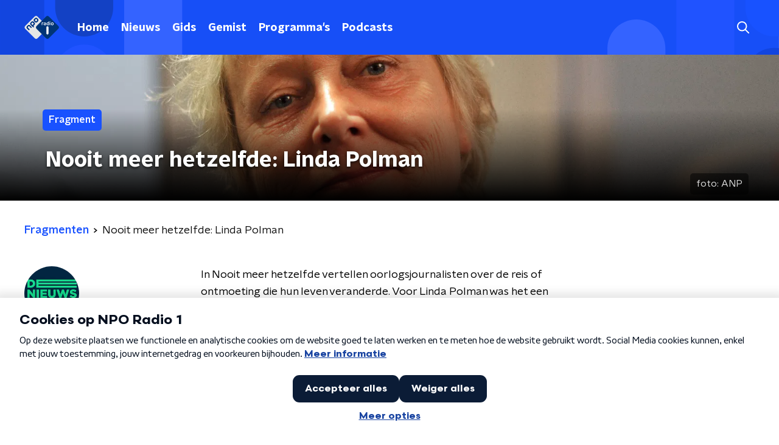

--- FILE ---
content_type: image/svg+xml
request_url: https://www.nporadio1.nl/svg/npo_radio1_logo.svg
body_size: 2013
content:
<svg xmlns="http://www.w3.org/2000/svg" width="78" height="52" viewBox="0 0 78 52">
    <g fill="none" fill-rule="evenodd">
        <g>
            <g>
                <g>
                    <g>
                        <g>
                            <path fill="#E6E6E6" d="M30.515 7.25L28.923 5.66c-1.578-1.581-3.478-1.61-5.25.164l-1.261 1.263c-1.774 1.773-1.745 3.67-.167 5.25l1.592 1.589c1.58 1.584 3.479 1.612 5.25-.16l1.262-1.265c1.774-1.772 1.746-3.67.166-5.252zm-7.978 7.978l-1.594-1.588c-1.579-1.58-3.477-1.61-5.248.164l-1.263 1.263c-1.773 1.772-1.746 3.668-.166 5.25l5.107 5.106c.59.587 1.255.5 1.708.048.453-.453.53-1.106-.059-1.696l-1.175-1.173c.32-.067.713-.31 1.176-.773l1.348-1.35c1.775-1.772 1.744-3.668.166-5.251zm-6.332 9.916l-3.383-3.381c-1.58-1.581-3.476-1.61-5.25.163l-1.264 1.26c-1.773 1.773-1.745 3.672-.163 5.253l3.38 3.384c.592.59 1.253.502 1.708.051.451-.455.53-1.113-.061-1.698L7.82 26.82c-.635-.634-.616-1.232.098-1.945l1.34-1.338c.712-.715 1.311-.735 1.946-.098l3.352 3.352c.587.59 1.244.512 1.697.06.454-.456.541-1.117-.048-1.707zm34.53 4.264l-20.982 20.98c-2.112 2.114-4.536 2.114-6.646 0L2.127 29.41c-2.113-2.112-2.113-4.534 0-6.646l20.98-20.979c2.114-2.114 4.534-2.114 6.646 0l20.98 20.979c2.114 2.11 2.114 4.533.002 6.645zM27.307 7.336c-.638-.636-1.235-.617-1.947.098l-1.34 1.34c-.712.711-.733 1.31-.095 1.944l1.53 1.533c.637.638 1.233.619 1.948-.096l1.34-1.34c.71-.711.73-1.312.095-1.945l-1.531-1.534zM20.86 16.85c.635.635.615 1.234-.098 1.945l-1.34 1.34c-.715.714-1.308.733-1.945.096l-1.532-1.534c-.636-.633-.618-1.232.094-1.944l1.338-1.34c.716-.714 1.313-.732 1.95-.096l1.533 1.533z" transform="translate(-729 -328) translate(48 261) translate(0 47) translate(120 20) translate(561)"/>
                            <path fill="#003576" d="M20.86 16.85l-1.533-1.534c-.637-.636-1.234-.618-1.95.096l-1.338 1.34c-.712.712-.73 1.31-.094 1.944l1.532 1.534c.637.637 1.23.618 1.946-.096l1.339-1.34c.713-.71.733-1.31.098-1.945zm1.677-1.622c1.578 1.583 1.61 3.48-.166 5.251l-1.348 1.35c-.463.462-.856.706-1.176.773l1.175 1.173c.589.59.512 1.243.059 1.696-.453.453-1.117.539-1.708-.048l-5.107-5.105c-1.58-1.583-1.607-3.48.166-5.25l1.263-1.264c1.771-1.774 3.669-1.744 5.248-.164l1.594 1.588zm6.301-6.358l-1.531-1.534c-.638-.636-1.235-.617-1.947.098l-1.34 1.34c-.712.711-.733 1.31-.095 1.944l1.53 1.533c.637.638 1.233.619 1.948-.096l1.34-1.34c.71-.711.73-1.312.095-1.945zm1.677-1.62c1.58 1.581 1.608 3.48-.166 5.252l-1.262 1.264c-1.771 1.773-3.67 1.745-5.25.16l-1.592-1.588c-1.578-1.58-1.607-3.477.167-5.25l1.261-1.263c1.772-1.773 3.672-1.745 5.25-.164l1.592 1.589zm-14.31 17.894c.59.59.502 1.251.048 1.706-.453.453-1.11.531-1.697-.06l-3.352-3.35c-.635-.638-1.234-.618-1.946.097l-1.34 1.338c-.714.713-.733 1.311-.098 1.945l3.352 3.356c.59.585.512 1.243.06 1.698-.454.45-1.115.539-1.707-.05l-3.38-3.385c-1.582-1.58-1.61-3.48.163-5.253l1.263-1.26c1.775-1.773 3.67-1.744 5.251-.163l3.383 3.38zM27.633 22.762c-2.112 2.112-2.112 4.534 0 6.646l20.98 20.98c2.114 2.114 4.535 2.114 6.649 0l20.98-20.98c2.111-2.112 2.11-4.535 0-6.646L55.261 1.784c-2.114-2.114-4.535-2.114-6.646 0L27.633 22.762" transform="translate(-729 -328) translate(48 261) translate(0 47) translate(120 20) translate(561)"/>
                            <path fill="#FFF" d="M54.35 26.115c0-1.732-1.084-2.588-2.417-2.588-1.332 0-2.415.857-2.415 2.588v13.282c0 1.731 1.083 2.588 2.414 2.588 1.334 0 2.42-.856 2.42-2.588l-.001-13.282M39.05 15.89c0-.358.154-.56.5-.655.63-.179 1.297-.262 1.88-.262.273 0 .571.012.857.047.298.036.453.203.453.453 0 .047-.013.166-.024.226l-.024.119c-.072.333-.167.476-.452.476-.168 0-.465-.047-.799-.047-.285 0-.702.035-.964.119v4.225c0 .369-.154.524-.523.524h-.38c-.37 0-.525-.155-.525-.524v-4.702M47.167 18.52c-.274-.084-.643-.131-1.024-.131-.94 0-1.392.285-1.392.904 0 .607.44.881 1.416.881.345 0 .726-.036 1-.119V18.52zm-3.26-2.583c-.037-.095-.048-.178-.048-.25 0-.226.166-.345.332-.417.406-.178 1.215-.297 1.881-.297 1.667 0 2.512.726 2.512 2.476v2.963c0 .429-.215.548-.513.62-.404.094-1.416.202-2.094.202-1.655 0-2.666-.631-2.666-1.953 0-1.333 1.035-1.94 2.57-1.94.608 0 1.048.096 1.286.155v-.178c0-.738-.369-1.167-1.333-1.167-.476 0-.845.107-1.19.215-.107.035-.202.06-.285.06-.191 0-.298-.108-.406-.37l-.047-.119zM53.917 16.33c-.214-.072-.547-.12-.845-.12-1.25 0-1.786.763-1.786 1.905 0 1.143.536 1.904 1.786 1.904.298 0 .63-.047.845-.119v-3.57zm0-3.143c0-.369.155-.523.524-.523h.38c.37 0 .524.154.524.523v7.19c0 .392-.19.547-.488.642-.392.131-1.202.215-1.761.215-2.143 0-3.261-1.19-3.261-3.107 0-1.952 1.166-3.154 3.07-3.154.429 0 .774.06 1.012.13v-1.916zM56.881 15.616c0-.37.155-.524.524-.524h.38c.37 0 .524.155.524.524v4.975c0 .369-.154.524-.523.524h-.381c-.37 0-.524-.155-.524-.524v-4.975zm.714-3.07c.524 0 .881.344.881.856s-.357.857-.88.857c-.524 0-.882-.345-.882-.857s.358-.857.881-.857zM64.308 18.104c0-1.215-.548-1.905-1.536-1.905-.987 0-1.535.69-1.535 1.905 0 1.225.548 1.903 1.535 1.903.988 0 1.536-.678 1.536-1.903zm-4.522 0c0-2.036 1.177-3.131 2.986-3.131 1.81 0 2.988 1.095 2.988 3.13 0 2.047-1.179 3.13-2.988 3.13s-2.986-1.083-2.986-3.13z" transform="translate(-729 -328) translate(48 261) translate(0 47) translate(120 20) translate(561)"/>
                        </g>
                    </g>
                </g>
            </g>
        </g>
    </g>
</svg>
